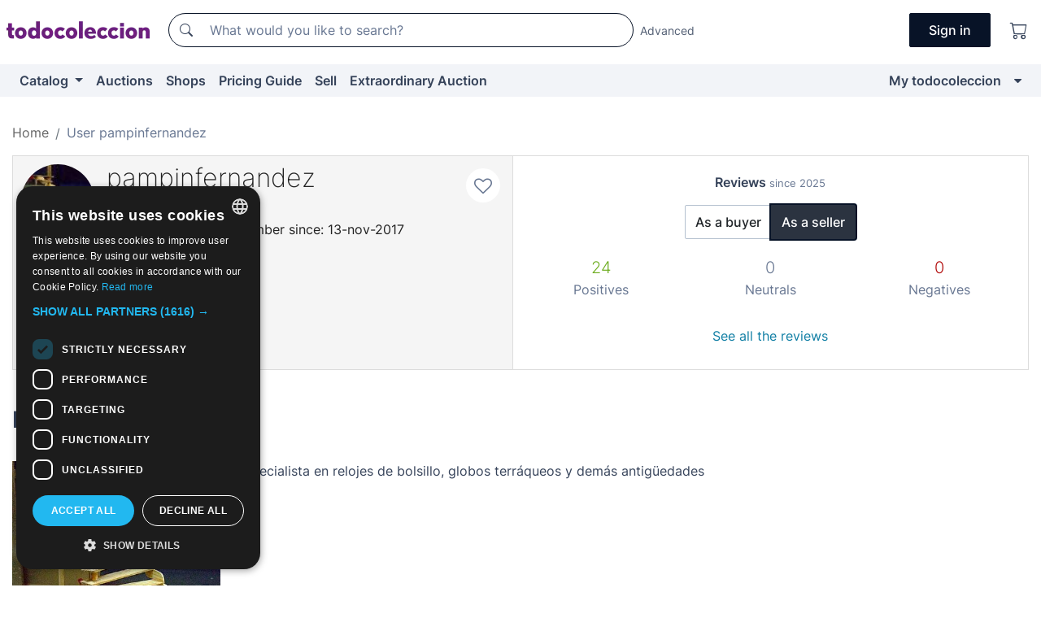

--- FILE ---
content_type: text/html;charset=UTF-8
request_url: https://en.todocoleccion.net/usuario/pampinfernandez
body_size: 12455
content:

<!DOCTYPE html>
<html lang="en">
<head><script>(function(w,i,g){w[g]=w[g]||[];if(typeof w[g].push=='function')w[g].push(i)})
(window,'GTM-N5BMJZR','google_tags_first_party');</script><script>(function(w,d,s,l){w[l]=w[l]||[];(function(){w[l].push(arguments);})('set', 'developer_id.dY2E1Nz', true);
		var f=d.getElementsByTagName(s)[0],
		j=d.createElement(s);j.async=true;j.src='/2vdj/';
		f.parentNode.insertBefore(j,f);
		})(window,document,'script','dataLayer');</script>
<script>
if (typeof MutationObserver === 'undefined') {
var scriptTag = document.createElement('script');
scriptTag.src = "/assets/javascripts/vendor/mutationobserver.min.js";
// document.head.appendChild(scriptTag);
document.getElementsByTagName('head')[0].appendChild(scriptTag);
}
</script>
<meta http-equiv="Content-Type" content="text/html; charset=utf-8" />
<meta http-equiv="X-UA-Compatible" content="IE=edge">
<meta name="viewport" content="width=device-width, initial-scale=1">
<link rel="dns-prefetch" href="//pictures2.todocoleccion.net" />
<link rel="preconnect" href="https://assets2.todocoleccion.online" />
<link rel="preconnect" href="https://cloud10.todocoleccion.online" />
<link rel="shortcut icon" href="https://assets2.todocoleccion.online/assets/images/favicons/favicon.ico" type="image/x-icon" />
<script>
var MANGOPAY_CLIENT_ID = "todocoleccion";
var MANGOPAY_ENVIRONMENT = "PRODUCTION";
</script>
<meta name="description" content="Página personal del vendedor pampinfernandez en todocoleccion. Envíos desde Coruña, España." />
<meta name="robots" content="noindex,follow" />
<meta name="apple-itunes-app" content="app-id=892347440">
<meta name="google-play-app" content="app-id=com.package.android">
<title>Personal page of pampinfernandez, Coruña, España - todocoleccion</title>
<link rel="stylesheet" type="text/css" href="https://assets2.todocoleccion.online/assets/stylesheets/font-inter.css?202511261137">
<link rel="stylesheet" type="text/css" href="https://assets2.todocoleccion.online/assets/stylesheets/tcbootstrap.css?202511261137" />
<link rel="stylesheet" type="text/css" href="https://assets2.todocoleccion.online/assets/stylesheets/application.css?202511261137" />
<link rel="stylesheet" type="text/css" href="https://assets2.todocoleccion.online/assets/stylesheets/zoconet-design-system.css?202511261137" />
<link rel="stylesheet" type="text/css" href="https://assets2.todocoleccion.online/assets/icons/font/bootstrap-icons.css?202511261137" />
<link rel="stylesheet" type="text/css" href="https://assets2.todocoleccion.online/assets/stylesheets/swiper.css?202511261137" />
<link rel="stylesheet" type="text/css" href="https://assets2.todocoleccion.online/assets/stylesheets/perfil.css?202511261137" />
<link rel="stylesheet" type="text/css" href="https://assets2.todocoleccion.online/assets/stylesheets/lote_list.css?202511261137" />
<link rel="canonical" href="https://en.todocoleccion.net/usuario/pampinfernandez" />
<script type="text/javascript" src="https://assets2.todocoleccion.online/assets/javascripts/vendor/modernizr.js?202601121244">
</script>
<script type="text/javascript" src="https://cdn.jsdelivr.net/npm/@mangopay/vault-sdk@1.2.1/dist/umd/client.min.js"></script>
<script type="text/javascript" src="https://assets2.todocoleccion.online/assets/javascripts/application.js?202601121244">
</script>
<script type="text/javascript" src="https://assets2.todocoleccion.online/assets/javascripts/swiper.js?202601121244">
</script>
<script type="text/javascript" src="https://assets2.todocoleccion.online/assets/javascripts/autocompletado/buscador.js?202601121244">
</script>
<link rel="apple-touch-icon" href="https://assets2.todocoleccion.online/assets/images/apple_touch_icons/apple-touch-icon-iphone-60x60.png">
<link rel="apple-touch-icon" sizes="60x60" href="https://assets2.todocoleccion.online/assets/images/apple_touch_icons/apple-touch-icon-ipad-76x76.png">
<link rel="apple-touch-icon" sizes="114x114" href="https://assets2.todocoleccion.online/assets/images/apple_touch_icons/apple-touch-icon-iphone-retina-120x120.png">
<link rel="apple-touch-icon" sizes="144x144" href="https://assets2.todocoleccion.online/assets/images/apple_touch_icons/apple-touch-icon-ipad-retina-152x152.png">
<meta name="apple-itunes-app" content="app-id=892347440">
<script>
var ASSETS_HOST = "https://assets2.todocoleccion.online";
var FINGERPRINT_IMAGES ="202512231041";
var FINGERPRINT_CSS ="202511261137";
</script>
<script>
dataLayer = [];
// Configuración cookieScript: Nos aseguramos que, al arrancar, por defecto estén denegadas las cookies,
// porque se nos queja Google de que ejecutamos cosas de recoplilación de datos antes de que el usuario pueda aceptar o denegar las cookies.
dataLayer.push(
'consent',
'default',
{
'ad_personalization': 'denied',
'ad_storage': 'denied',
'ad_user_data': 'denied',
'analytics_storage': 'denied',
'wait_for_update': 500
}
);
dataLayer.push({"loggedIn":false});
dataLayer.push({"esMovil":false});
dataLayer.push({"content_type":"usuario"});
</script>
<script>(function(w,d,s,l,i){w[l]=w[l]||[];w[l].push({'gtm.start':
new Date().getTime(),event:'gtm.js'});var f=d.getElementsByTagName(s)[0],
j=d.createElement(s),dl=l!='dataLayer'?'&l='+l:'';j.async=true;j.src=
'https://www.googletagmanager.com/gtm.js?id='+i+dl;f.parentNode.insertBefore(j,f);
})(window,document,'script','dataLayer','GTM-N5BMJZR');</script>
<meta name="google-translate-customization" content="666371e4fcbb35ea-7d61682752185561-g881534783573c20e-15" />
<!-- CBWIRE Styles -->
<style >[wire\:loading][wire\:loading], [wire\:loading\.delay][wire\:loading\.delay], [wire\:loading\.inline-block][wire\:loading\.inline-block], [wire\:loading\.inline][wire\:loading\.inline], [wire\:loading\.block][wire\:loading\.block], [wire\:loading\.flex][wire\:loading\.flex], [wire\:loading\.table][wire\:loading\.table], [wire\:loading\.grid][wire\:loading\.grid], [wire\:loading\.inline-flex][wire\:loading\.inline-flex] {display: none;}[wire\:loading\.delay\.none][wire\:loading\.delay\.none], [wire\:loading\.delay\.shortest][wire\:loading\.delay\.shortest], [wire\:loading\.delay\.shorter][wire\:loading\.delay\.shorter], [wire\:loading\.delay\.short][wire\:loading\.delay\.short], [wire\:loading\.delay\.default][wire\:loading\.delay\.default], [wire\:loading\.delay\.long][wire\:loading\.delay\.long], [wire\:loading\.delay\.longer][wire\:loading\.delay\.longer], [wire\:loading\.delay\.longest][wire\:loading\.delay\.longest] {display: none;}[wire\:offline][wire\:offline] {display: none;}[wire\:dirty]:not(textarea):not(input):not(select) {display: none;}:root {--livewire-progress-bar-color: #2299dd;}[x-cloak] {display: none !important;}</style>
</head>
<body class="at-desktop">
<div id="wrap" class="pagina">
<span id="inicio">
</span>
<div id="header" role="banner" class="hidden-print">
<div id="cabecera" role="banner" class="hidden-print">
<div id="cabecera-top-container">
<div id="cabecera-top">
<div class="container p-0 p-md-3">
<div class="d-flex justify-content-between align-items-center">
<div class="cabecera-col col-side-user-menu">
<button wire:snapshot="&#x7b;&quot;data&quot;&#x3a;&#x7b;&#x7d;,&quot;memo&quot;&#x3a;&#x7b;&quot;id&quot;&#x3a;&quot;37fe0c03aa61258772320a2db782a908&quot;,&quot;name&quot;&#x3a;&quot;cabecera&#x2f;SideUserMenuButton&quot;,&quot;path&quot;&#x3a;&quot;cabecera&#x2f;SideUserMenuButton&quot;,&quot;method&quot;&#x3a;&quot;GET&quot;,&quot;children&quot;&#x3a;&#x5b;&#x5d;,&quot;scripts&quot;&#x3a;&#x5b;&#x5d;,&quot;assets&quot;&#x3a;&#x5b;&#x5d;,&quot;isolate&quot;&#x3a;false,&quot;lazyLoaded&quot;&#x3a;false,&quot;lazyIsolated&quot;&#x3a;true,&quot;errors&quot;&#x3a;&#x5b;&#x5d;,&quot;locale&quot;&#x3a;&quot;en&quot;&#x7d;,&quot;checksum&quot;&#x3a;&quot;4E1821BD55FCEA1608C974CC56550D12B4B53805B6F9694E1B02D268726F8CCA&quot;&#x7d;" wire:effects="[]" wire:id="37fe0c03aa61258772320a2db782a908"
aria-controls="SideUserMenu"
aria-expanded="false"
data-toggle="modal"
data-target="#SideUserMenu"
title="Show/hide user menu"
type="button"
class="pl-5 btn-without-min-width btn btn-outline-primary"
style="border-width: 0px"
wire:click="$dispatch( 'update-side-user-menu-modal-body' )"
>
<span class="bi bi-list icon-header-menu fs-24"></span>
</button>
</div>
<div class="align-self-center d-none d-md-block logo-header">
<div id="cabecera-logo" class="mr-5 w-100">
<a
href="/"
title="todocoleccion - Purchase, sale and auction of Antiques, Art and Collectibles"
class="d-inline-block py-3 d-flex align-items-center"
>
<span class="sprite1 sprite1-logotipo_tc"></span>
<span class="sr-only">todocoleccion: purchase and sale of antiques and collectibles</span>
</a>
</div>
</div>
<div class="align-self-center order-3 ml-auto">
<div class="opciones_cab">
<ul id="cabecera-menu" class="d-flex flex-nowrap align-items-center list-inline user-isnt-loggedin">
<li id="btn-login" class="cabecera-menu-userlink list-inline-item d-none d-md-block mr-6">
<a
href="/acceder/?cod=ent&amp;encoded_back_url=true&amp;back_url=%2Fusuario%2Fshow%2Fpampinfernandez"
id="cabecera-menu-login-link"
title="Access to My todocoleccion"
class="btn btn-primary no-underline text-color menu-link d-inline-block act-as-link"
rel="nofollow"
>
<span>
Sign in
</span>
</a>
</li>
<li class="list-inline-item pl-4 pr-5 p-md-0 mr-md-3">
<a
href="/carrito_de_compra"
title="Shopping basket"
class="no-underline menu-link d-inline-block act-as-link"
rel="nofollow"
>
<i
class="bi bi-cart icon-cabecera-menu"
title="Shopping basket"
></i>
<span wire:snapshot="&#x7b;&quot;data&quot;&#x3a;&#x7b;&quot;count&quot;&#x3a;0&#x7d;,&quot;memo&quot;&#x3a;&#x7b;&quot;id&quot;&#x3a;&quot;de97640aee2f4086af028b46e4b5eac6&quot;,&quot;name&quot;&#x3a;&quot;shared&#x2f;BasketCount&quot;,&quot;path&quot;&#x3a;&quot;shared&#x2f;BasketCount&quot;,&quot;method&quot;&#x3a;&quot;GET&quot;,&quot;children&quot;&#x3a;&#x5b;&#x5d;,&quot;scripts&quot;&#x3a;&#x5b;&#x5d;,&quot;assets&quot;&#x3a;&#x5b;&#x5d;,&quot;isolate&quot;&#x3a;false,&quot;lazyLoaded&quot;&#x3a;false,&quot;lazyIsolated&quot;&#x3a;true,&quot;errors&quot;&#x3a;&#x5b;&#x5d;,&quot;locale&quot;&#x3a;&quot;en&quot;&#x7d;,&quot;checksum&quot;&#x3a;&quot;AD1FF9242000C5136299C591C8B179DA9EFA4DC385869F38A59D1384408349BB&quot;&#x7d;" wire:effects="&#x7b;&quot;listeners&quot;&#x3a;&#x5b;&quot;basket-count-updated&quot;&#x5d;&#x7d;" wire:id="de97640aee2f4086af028b46e4b5eac6">
</span>
</a>
</li>
</ul>
</div>
</div>
<div id="buscador-header" class="flex-grow-1 order-sm-0 order-2 py-5 p-md-3">
<div class="w-100 buscador_cab" role="search">
<form action="/buscador" method="get" name="Buscador">
<input type="hidden" name="from" value="top">
<label for="buscador-general" class="sr-only">
Buscar:
</label>
<div class="input-group buscador-general input-group-search-primary d-flex flex-row justify-content-between align-items-start flex-nowrap w-100">
<div class="input-group-prepend">
<button
class="btn"
data-testid="search-button"
type="submit"
title="Search"
>
<span class="bi bi-search"></span>
</button>
</div>
<input
type="search"
name="bu"
id="buscador-general"
value=""
class="form-control campo_buscar"
placeholder="What would you like to search?"
title="What would you like to search?"
/>
</div>
</form>
</div>
</div>
<div id="buscador-header-avanzado" class="flex-grow-1 d-none d-xl-block">
<a href="/buscador/turbo" id="buscador-avanzado-link" class="ml-0" rel="nofollow">
Advanced
</a>
</div>
</div>
</div>
</div>
</div>
<div
id="cabecera-barra"
role="navigation"
class="navbar navbar-light navbar-expand bg-gray navbar-zoconet-main "
>
<div class="container">
<ul class="nav navbar-nav w-100 justify-content-between justify-content-md-start">
<li
class="nav-item first-item dropdown"
>
<a wire:snapshot="&#x7b;&quot;data&quot;&#x3a;&#x7b;&quot;catalogo_path&quot;&#x3a;&quot;&#x2f;s&#x2f;catalogue&quot;&#x7d;,&quot;memo&quot;&#x3a;&#x7b;&quot;id&quot;&#x3a;&quot;dd51d4908c4ad23ee109920a0b4c10d4&quot;,&quot;name&quot;&#x3a;&quot;shared.cabecera.MenuCatalogoButton&quot;,&quot;path&quot;&#x3a;&quot;shared.cabecera.MenuCatalogoButton&quot;,&quot;method&quot;&#x3a;&quot;GET&quot;,&quot;children&quot;&#x3a;&#x5b;&#x5d;,&quot;scripts&quot;&#x3a;&#x5b;&#x5d;,&quot;assets&quot;&#x3a;&#x5b;&#x5d;,&quot;isolate&quot;&#x3a;false,&quot;lazyLoaded&quot;&#x3a;false,&quot;lazyIsolated&quot;&#x3a;true,&quot;errors&quot;&#x3a;&#x5b;&#x5d;,&quot;locale&quot;&#x3a;&quot;en&quot;&#x7d;,&quot;checksum&quot;&#x3a;&quot;85188BE4C0B6A350F87D54BB7903DD992592F36CC23936FAC2438085BF4B8AD9&quot;&#x7d;" wire:effects="[]" wire:id="dd51d4908c4ad23ee109920a0b4c10d4"
href="/s/catalogue"
title="Catalog"
class="link-to-catalogo dropdown-toggle pull-left nav-link"
data-toggle="dropdown"
role="button"
aria-haspopup="true"
aria-expanded="false"
wire:click="$dispatch( 'update-menu-catalogo-dropdown-menu' )"
>
Catalog
</a>
<div class="dropdown-menu dropdown-menu-catalogo z-index-max pt-6 pb-4">
<div wire:snapshot="&#x7b;&quot;data&quot;&#x3a;&#x7b;&quot;yet_loaded&quot;&#x3a;false,&quot;secciones&quot;&#x3a;&#x5b;&#x5d;&#x7d;,&quot;memo&quot;&#x3a;&#x7b;&quot;id&quot;&#x3a;&quot;7984e79b9c190119e6416186f12628fc&quot;,&quot;name&quot;&#x3a;&quot;shared.cabecera.MenuCatalogoDropdownMenu&quot;,&quot;path&quot;&#x3a;&quot;shared.cabecera.MenuCatalogoDropdownMenu&quot;,&quot;method&quot;&#x3a;&quot;GET&quot;,&quot;children&quot;&#x3a;&#x5b;&#x5d;,&quot;scripts&quot;&#x3a;&#x5b;&#x5d;,&quot;assets&quot;&#x3a;&#x5b;&#x5d;,&quot;isolate&quot;&#x3a;false,&quot;lazyLoaded&quot;&#x3a;false,&quot;lazyIsolated&quot;&#x3a;true,&quot;errors&quot;&#x3a;&#x5b;&#x5d;,&quot;locale&quot;&#x3a;&quot;en&quot;&#x7d;,&quot;checksum&quot;&#x3a;&quot;B07BAE9905BD489CD5053FA3801C61410C6EEC026B089F03DC8AA94B7AC52B6C&quot;&#x7d;" wire:effects="&#x7b;&quot;listeners&quot;&#x3a;&#x5b;&quot;update-menu-catalogo-dropdown-menu&quot;&#x5d;&#x7d;" wire:id="7984e79b9c190119e6416186f12628fc">
<div wire:loading>
<div class="p-4">
<i class="icon text-muted icon-spinner icon-spin"></i>
</div>
</div>
<div class="list-group">
<div class="grid-list-group-catalog">
</div>
<div>
<a
href="/s/catalogue"
class="btn btn-outline-primary btn-ghost font-weight-bold p-4"
title="All sections"
>
All sections
<i class="bi bi-arrow-right"></i>
</a>
</div>
</div>
</div>
</div>
</li>
<li
class="nav-item d-none d-md-block"
>
<a
href="/auctions"
title="Online Auctions"
class="nav-link"
>
Auctions
</a>
</li>
<li
class="nav-item d-none d-md-block"
>
<a
href="/tiendas"
title="Shops"
class="nav-link"
>
Shops
</a>
</li>
<li
class="nav-item d-none d-md-block"
>
<a
href="/pricing-guide"
title="Pricing Guide"
class="nav-link"
>
Pricing Guide
</a>
</li>
<li
class="nav-item second-item"
>
<a
href="/help/sell"
title="Sell on todocoleccion"
class="nav-link"
>
Sell
</a>
</li>
<li
class="nav-item d-none d-md-block"
>
<a
href="/s/catalogue?M=e&amp;O=mas"
title="Extraordinary Auction"
class="nav-link"
>
Extraordinary Auction
</a>
</li>
<li
class="nav-item last-item ml-sm-auto"
>
<a
href="/mitc"
title="My todocoleccion."
class="nav-link"
>
My todocoleccion
</a>
</li>
<li class="nav-item visible-md visible-lg mitc_mostrar">
<a
href="/mitc?mostrarbmtc"
title="Show My todocoleccion menu."
class="nav-link"
>
<span class="hidden">
Show My todocoleccion menu
</span><i class="icon icon-caret-down"></i>
</a>
</li>
</ul>
</div>
</div>
</div>
</div>
<div id="page-content">
<div id="page-content-fullwidth">
</div>
<div class="container">
<div id="react-breadcrumbs">
<div
class="d-none d-md-block justify-content-md-between mt-7"
style="height: 40px"
>
<div class="swiper">
<div class="swiper-container" data-initialSlide="1">
<ul
class="
breadcrumb
flex-nowrap
swiper-wrapper
m-0
"
>
<li
class="breadcrumb-item swiper-slide"
style="width: auto"
>
<a href="/" title="Home page" class="breadcrumb-link">
<span>
Home
</span>
</a>
</li>
<li
class="active breadcrumb-item swiper-slide"
style="width: auto"
>
<span class="breadcrumb-nolink">User pampinfernandez</span>
</li>
</ul>
</div>
</div>
</div>
</div>
<script type="application/ld+json">
{"itemListElement":[{"item":{"@id":"/","name":"Home"},"position":1,"@type":"ListItem"},{"item":{"@id":"","name":"User pampinfernandez"},"position":2,"@type":"ListItem"}],"@context":"https://schema.org","@type":"BreadcrumbList"}
</script>
<style>
.two-columns-with-same-height{
display:-webkit-flex;
display:-ms-flexbox;
display:flex;
-webkit-justify-content:space-between;
-ms-flex-pack:justify;
justify-content:space-between;
-webkit-flex-direction:row;
-ms-flex-direction:row;
flex-direction:row
}
@media (max-width:768px){
.two-columns-with-same-height{
-webkit-flex-direction:column;
-ms-flex-direction:column;
flex-direction:column
}
}
</style>
<div class="even-more-margin-bottom">
<div class="two-columns-with-same-height">
<div
class="cabecera-usuario padding relative without-margin-from-page-content overflow-hidden mb-4 mb-md-0"
data-testid="views-usuario-show_cabecera_usuario"
style="
position: relative;
min-height: 114px;
flex: 1 1 0%;
border-right-width: 0px;
margin-bottom: 0px;
border-radius: 0px;
"
>
<div class="media">
<div class="less-padding-right">
<a
class="usuario-icono-redondo"
href="/s/catalogo?identificadorvendedor=pampinfernandez"
style="
background-image: url(https://cloud10.todocoleccion.online/tc/avatares/2024/05/02/avatar_2148765064_tcimg_DA33B54F.jpg);
"
></a>
</div>
<div class="flex-nowrap overflow-hidden media-body">
<div class="padding-left text-to-left">
<h2 class="media-heading usuario-titulo-cabecera h1 mt-md-1">
<a
href="/s/catalogo?identificadorvendedor=pampinfernandez"
class="like-text"
>
pampinfernandez
</a>
</h2>
<div class="less-padding-bottom">
<span title="5 over 5">
<i class="bi text-sell-600 mx-2 bi-star-fill"></i><i class="bi text-sell-600 mx-2 bi-star-fill"></i><i class="bi text-sell-600 mx-2 bi-star-fill"></i><i class="bi text-sell-600 mx-2 bi-star-fill"></i><i class="bi text-sell-600 mx-2 bi-star-fill"></i>
</span>
<span class="text-gray-600" title="211 received reviews">
<small>(211)</small>
</span>
</div>
<div class="text-color usuario-texto-cabecera margin-bottom">
<span class="hidden-xs">
</span>
Coruña &nbsp; (España)&nbsp; | Member since: 13-nov-2017
<br />
<div class="margin-top">
</div>
</div>
<div>
<a href="/mitc/vendedores-favoritos/2148765064/guardar" class="link-circle" title="Add to favourites">
<span class="icon icon-heart-o empty-heart"></span>
</a>
</div>
</div>
</div>
</div>
</div>
<div wire:snapshot="&#x7b;&quot;data&quot;&#x3a;&#x7b;&quot;SHOW_RATINGS_AS_SELLER&quot;&#x3a;true,&quot;SELLER&quot;&#x3a;true,&quot;SLUG&quot;&#x3a;&quot;pampinfernandez&quot;,&quot;time&quot;&#x3a;&quot;January,&#x20;19&#x20;2026&#x20;19&#x3a;58&#x3a;03&#x20;&#x2b;0100&quot;,&quot;SHOP&quot;&#x3a;false,&quot;RATINGS_SUMMARY_LATEST&quot;&#x3a;&#x7b;&quot;user_is_seller&quot;&#x3a;true,&quot;as_buyer&quot;&#x3a;&#x7b;&quot;neutrals_latests&quot;&#x3a;0,&quot;negatives_latests&quot;&#x3a;0,&quot;positives_latests&quot;&#x3a;1&#x7d;,&quot;as_seller&quot;&#x3a;&#x7b;&quot;neutrals_latests&quot;&#x3a;0,&quot;negatives_latests&quot;&#x3a;0,&quot;positives_latests&quot;&#x3a;24&#x7d;&#x7d;&#x7d;,&quot;memo&quot;&#x3a;&#x7b;&quot;id&quot;&#x3a;&quot;49f50f5da695b4998d6675bf2a19ecde&quot;,&quot;name&quot;&#x3a;&quot;usuario.show.RatingsSummaryLatests&quot;,&quot;path&quot;&#x3a;&quot;usuario.show.RatingsSummaryLatests&quot;,&quot;method&quot;&#x3a;&quot;GET&quot;,&quot;children&quot;&#x3a;&#x5b;&#x5d;,&quot;scripts&quot;&#x3a;&#x5b;&#x5d;,&quot;assets&quot;&#x3a;&#x5b;&#x5d;,&quot;isolate&quot;&#x3a;false,&quot;lazyLoaded&quot;&#x3a;false,&quot;lazyIsolated&quot;&#x3a;true,&quot;errors&quot;&#x3a;&#x5b;&#x5d;,&quot;locale&quot;&#x3a;&quot;en&quot;&#x7d;,&quot;checksum&quot;&#x3a;&quot;2E7C70DD6B20E36749D1EAB6F1C8D5BFB0B98C70911107C2479DF8E92C44DB10&quot;&#x7d;" wire:effects="[]" wire:id="49f50f5da695b4998d6675bf2a19ecde"
class="text-to-center"
data-testid="wires-usuario-show-ratingssummarylatests"
style="
flex: 1 1 0%;
border: 1px solid rgb(221, 221, 221);
border-radius: 0px;
padding: 20px;
"
>
<p>
<strong>Reviews <small class="text-muted">since 2025</small></strong>
</p>
<div>
<div role="group" class="more-margin-bottom btn-group">
<button type="button" wire:click="showRatingsAsBuyer" class="btn btn-default">
As a buyer
</button>
<button type="button" wire:click="showRatingsAsSeller" class="btn btn-default active">
As a seller
</button>
</div>
<div>
<div class="row">
<div class="col-4">
<strong class="text-success lead">
24</strong>
</div>
<div class="col-4">
<strong class="text-muted lead">
0</strong>
</div>
<div class="col-4">
<strong class="text-danger lead">
0</strong>
</div>
</div>
<div class="row">
<div class="col-4">
<span class="text-muted">Positives</span>
</div>
<div class="col-4">
<span class="text-muted">Neutrals</span>
</div>
<div class="col-4">
<span class="text-muted">Negatives</span>
</div>
</div>
</div>
<br />
<a class="btn btn-link" href="/usuario/valoraciones/pampinfernandez/vendedor" wire:navigate>See all the reviews</a>
</div>
</div>
</div>
</div>
<div wire:snapshot="&#x7b;&quot;data&quot;&#x3a;&#x7b;&quot;i_am_the_user_of_the_page&quot;&#x3a;false,&quot;previous_about_image&quot;&#x3a;&quot;https&#x3a;&#x2f;&#x2f;cloud10.todocoleccion.online&#x2f;tc&#x2f;2022&#x2f;10&#x2f;13&#x2f;sobremi_03A6C329-7E44-4DB6-861F2450787BDE8C.jpg&quot;,&quot;previous_about&quot;&#x3a;&quot;Especialista&#x20;en&#x20;relojes&#x20;de&#x20;bolsillo,&#x20;globos&#x20;terr&aacute;queos&#x20;y&#x20;dem&aacute;s&#x20;antig&uuml;edades&quot;,&quot;myFile&quot;&#x3a;&quot;&quot;,&quot;i_am_editing_the_page&quot;&#x3a;false,&quot;error_msg&quot;&#x3a;&quot;&quot;,&quot;user_slug&quot;&#x3a;&quot;pampinfernandez&quot;,&quot;previous_about_image_text&quot;&#x3a;&quot;escalera&#x20;artesana&quot;,&quot;about_image&quot;&#x3a;&quot;https&#x3a;&#x2f;&#x2f;cloud10.todocoleccion.online&#x2f;tc&#x2f;2022&#x2f;10&#x2f;13&#x2f;sobremi_03A6C329-7E44-4DB6-861F2450787BDE8C.jpg&quot;,&quot;about&quot;&#x3a;&quot;Especialista&#x20;en&#x20;relojes&#x20;de&#x20;bolsillo,&#x20;globos&#x20;terr&aacute;queos&#x20;y&#x20;dem&aacute;s&#x20;antig&uuml;edades&quot;,&quot;about_image_text&quot;&#x3a;&quot;escalera&#x20;artesana&quot;&#x7d;,&quot;memo&quot;&#x3a;&#x7b;&quot;id&quot;&#x3a;&quot;2e18a7a57bb9727fd8254eab0b2ff111&quot;,&quot;name&quot;&#x3a;&quot;usuario.show.Presentation&quot;,&quot;path&quot;&#x3a;&quot;usuario.show.Presentation&quot;,&quot;method&quot;&#x3a;&quot;GET&quot;,&quot;children&quot;&#x3a;&#x5b;&#x5d;,&quot;scripts&quot;&#x3a;&#x5b;&#x5d;,&quot;assets&quot;&#x3a;&#x5b;&#x5d;,&quot;isolate&quot;&#x3a;false,&quot;lazyLoaded&quot;&#x3a;false,&quot;lazyIsolated&quot;&#x3a;true,&quot;errors&quot;&#x3a;&#x5b;&#x5d;,&quot;locale&quot;&#x3a;&quot;en&quot;&#x7d;,&quot;checksum&quot;&#x3a;&quot;38AD3A61213DACEA557ADE23C61FEDECCC9B9631C22A5957F62981553736C829&quot;&#x7d;" wire:effects="[]" wire:id="2e18a7a57bb9727fd8254eab0b2ff111">
<h2 class="page-header">
Presentation
</h2>
<div class="float-md-left">
<img src="https&#x3a;&#x2f;&#x2f;cloud10.todocoleccion.online&#x2f;tc&#x2f;2022&#x2f;10&#x2f;13&#x2f;sobremi_03A6C329-7E44-4DB6-861F2450787BDE8C.jpg" title="escalera&#x20;artesana" class="more-margin-right-sm image-small-size in-the-middle img-fluid">
</div>
<div id="presentation-info-about" class="more-margin-top-xs">
Especialista en relojes de bolsillo, globos terr&aacute;queos y dem&aacute;s antig&uuml;edades
</div>
<div class="c">&nbsp;</div>
</div>
<div class="even-more-margin-bottom">
<h2 class="page-header">
Lots on sale in antiques, art, books and collectibles
<small
>(<a href="/s/catalogo?identificadorvendedor=pampinfernandez">236</a>)</small
>
</h2>
<div class="card-lotes-in-gallery card-lotes-in-gallery-col-up-lg-4">
<div class="card-lote card-lote-as-gallery" data-testid="626226309">
<div class="position-relative">
<div class="mb-3 mb-sm-4 position-relative">
<div class="at-corner-top-right over-stretched-link">
<div class="follow-lote-button lotes-enlaces-rapidos mr-0 mr-md-1">
<button
class="d-flex justify-content-center align-items-center text-brand bg-white border-0 rounded-circle lotes_enlaces_rapidos-button btn-circle clickeable isnt-active js-followup ga-track-click-in-poner-en-seguimiento"
id="corazon-626226309"
onClick=""
data-ajax="/api/seguimientos/create?id=626226309"
data-require-login="true"
data-id_lote="626226309" data-nuevo-usuario-accion-tipo="0"
data-nuevo-usuario-accion-valor="626226309" rel="nofollow" title="Follow"
type="button"
>
<i class="bi lotes_enlaces_rapidos-icon js-icon-seguimiento inline-block bi-heart"></i>
</button>
</div>
</div>
<picture>
<source media="(max-width: 767px)" srcset="https://cloud10.todocoleccion.online/relojes-antiguos-bolsillo/tc/2025/12/24/16/626226309.webp?size=165x165&crop=true" type="image/webp">
<source media="(max-width: 767px)" srcset="https://cloud10.todocoleccion.online/relojes-antiguos-bolsillo/tc/2025/12/24/16/626226309.jpg?size=165x165&crop=true">
<source media="(min-width: 768px)" srcset="https://cloud10.todocoleccion.online/relojes-antiguos-bolsillo/tc/2025/12/24/16/626226309.webp?size=292x292&crop=true" type="image/webp">
<source media="(min-width: 768px)" srcset="https://cloud10.todocoleccion.online/relojes-antiguos-bolsillo/tc/2025/12/24/16/626226309.jpg?size=292x292&crop=true">
<img src="https://cloud10.todocoleccion.online/relojes-antiguos-bolsillo/tc/2025/12/24/16/626226309.jpg?size=292x292&crop=true" title="Reloj&#x20;de&#x20;bolsillo&#x20;JUNGHANS&#x20;calibre&#x20;388" alt="Pocket&#x20;watches&#x3a;&#x20;Reloj&#x20;de&#x20;bolsillo&#x20;JUNGHANS&#x20;calibre&#x20;388" width="292" height="292" class="img-fluid card-lote-main-image rounded-sm" />
</picture>
<span class="badge card-badge-lote badge-sell"><i class="bi bi-clock-history"></i> <span wire:snapshot="&#x7b;&quot;data&quot;&#x3a;&#x7b;&quot;auction_datetime_end&quot;&#x3a;&quot;January,&#x20;24&#x20;2026&#x20;19&#x3a;40&#x3a;00&#x20;&#x2b;0100&quot;&#x7d;,&quot;memo&quot;&#x3a;&#x7b;&quot;id&quot;&#x3a;&quot;2d16cfb17f3aa26f882926dc19dbeaa9&quot;,&quot;name&quot;&#x3a;&quot;shared&#x2f;AuctionTimeRemaining&quot;,&quot;path&quot;&#x3a;&quot;shared&#x2f;AuctionTimeRemaining&quot;,&quot;method&quot;&#x3a;&quot;GET&quot;,&quot;children&quot;&#x3a;&#x5b;&#x5d;,&quot;scripts&quot;&#x3a;&#x5b;&#x5d;,&quot;assets&quot;&#x3a;&#x5b;&#x5d;,&quot;isolate&quot;&#x3a;false,&quot;lazyLoaded&quot;&#x3a;false,&quot;lazyIsolated&quot;&#x3a;true,&quot;errors&quot;&#x3a;&#x5b;&#x5d;,&quot;locale&quot;&#x3a;&quot;en&quot;&#x7d;,&quot;checksum&quot;&#x3a;&quot;E81870E437FBBE2C280B9095AD49552DD7A77963B16893C99BE4EF343FA5ACA8&quot;&#x7d;" wire:effects="[]" wire:id="2d16cfb17f3aa26f882926dc19dbeaa9" wire:poll.3600s.visible>
4d&nbsp;23h
</span></span>
</div>
<div>
<h3 class="mb-2">
<a
id="lot-title-626226309"
href="/antique-pocket-watches/reloj-bolsillo-junghans-calibre-388~x626226309"
class="line-clamp fs-16 no-underline text-gray-800 font-weight-normal stretched-link"
title="Reloj&#x20;de&#x20;bolsillo&#x20;JUNGHANS&#x20;calibre&#x20;388"
data-id-lote="626226309"
>
Reloj de bolsillo JUNGHANS calibre 388
</a>
</h3>
</div>
</div>
<div>
<div class="mb-3">
<span class="fs-14 text-gray-500 line-clamp-1">Antique pocket watches</span>
</div>
<div class="d-flex align-items-center flex-wrap">
<span class="card-price fs-18 fs-lg-20 font-weight-bold text-gray-900 mr-2">
122,40 €
</span>
</div>
<div class="text-gray-600 fs-14 font-weight-normal">
0 bids
</div>
</div>
</div>
<div class="card-lote card-lote-as-gallery" data-testid="567134247">
<div class="position-relative">
<div class="mb-3 mb-sm-4 position-relative">
<div class="at-corner-top-right over-stretched-link">
<div class="follow-lote-button lotes-enlaces-rapidos mr-0 mr-md-1">
<button
class="d-flex justify-content-center align-items-center text-brand bg-white border-0 rounded-circle lotes_enlaces_rapidos-button btn-circle clickeable isnt-active js-followup ga-track-click-in-poner-en-seguimiento"
id="corazon-567134247"
onClick=""
data-ajax="/api/seguimientos/create?id=567134247"
data-require-login="true"
data-id_lote="567134247" data-nuevo-usuario-accion-tipo="0"
data-nuevo-usuario-accion-valor="567134247" rel="nofollow" title="Follow"
type="button"
>
<i class="bi lotes_enlaces_rapidos-icon js-icon-seguimiento inline-block bi-heart"></i>
</button>
</div>
</div>
<picture>
<source media="(max-width: 767px)" srcset="https://cloud10.todocoleccion.online/relojes-antiguos-bolsillo/tc/2025/05/27/12/567134247.webp?size=165x165&crop=true" type="image/webp">
<source media="(max-width: 767px)" srcset="https://cloud10.todocoleccion.online/relojes-antiguos-bolsillo/tc/2025/05/27/12/567134247.jpg?size=165x165&crop=true">
<source media="(min-width: 768px)" srcset="https://cloud10.todocoleccion.online/relojes-antiguos-bolsillo/tc/2025/05/27/12/567134247.webp?size=292x292&crop=true" type="image/webp">
<source media="(min-width: 768px)" srcset="https://cloud10.todocoleccion.online/relojes-antiguos-bolsillo/tc/2025/05/27/12/567134247.jpg?size=292x292&crop=true">
<img src="https://cloud10.todocoleccion.online/relojes-antiguos-bolsillo/tc/2025/05/27/12/567134247.jpg?size=292x292&crop=true" title="Reloj&#x20;de&#x20;bolsillo&#x20;WALTHAM&#x20;U.S.A.&#x20;Grado&#x20;85&#x20;de&#x20;1907" alt="Pocket&#x20;watches&#x3a;&#x20;Reloj&#x20;de&#x20;bolsillo&#x20;WALTHAM&#x20;U.S.A.&#x20;Grado&#x20;85&#x20;de&#x20;1907" width="292" height="292" class="img-fluid card-lote-main-image rounded-sm" />
</picture>
<span class="badge card-badge-lote badge-sell"><i class="bi bi-clock-history"></i> <span wire:snapshot="&#x7b;&quot;data&quot;&#x3a;&#x7b;&quot;auction_datetime_end&quot;&#x3a;&quot;January,&#x20;24&#x20;2026&#x20;19&#x3a;40&#x3a;00&#x20;&#x2b;0100&quot;&#x7d;,&quot;memo&quot;&#x3a;&#x7b;&quot;id&quot;&#x3a;&quot;26ed4612e5519fc1a0df8f3da1c718e4&quot;,&quot;name&quot;&#x3a;&quot;shared&#x2f;AuctionTimeRemaining&quot;,&quot;path&quot;&#x3a;&quot;shared&#x2f;AuctionTimeRemaining&quot;,&quot;method&quot;&#x3a;&quot;GET&quot;,&quot;children&quot;&#x3a;&#x5b;&#x5d;,&quot;scripts&quot;&#x3a;&#x5b;&#x5d;,&quot;assets&quot;&#x3a;&#x5b;&#x5d;,&quot;isolate&quot;&#x3a;false,&quot;lazyLoaded&quot;&#x3a;false,&quot;lazyIsolated&quot;&#x3a;true,&quot;errors&quot;&#x3a;&#x5b;&#x5d;,&quot;locale&quot;&#x3a;&quot;en&quot;&#x7d;,&quot;checksum&quot;&#x3a;&quot;216B6B79F6EE54E81B03260A6684D0C96AF38CDFB6DB8907E28E217985F0ECDE&quot;&#x7d;" wire:effects="[]" wire:id="26ed4612e5519fc1a0df8f3da1c718e4" wire:poll.3600s.visible>
4d&nbsp;23h
</span></span>
</div>
<div>
<h3 class="mb-2">
<a
id="lot-title-567134247"
href="/antique-pocket-watches/reloj-bolsillo-waltham-u-s-grado-85-1907~x567134247"
class="line-clamp fs-16 no-underline text-gray-800 font-weight-normal stretched-link"
title="Reloj&#x20;de&#x20;bolsillo&#x20;WALTHAM&#x20;U.S.A.&#x20;Grado&#x20;85&#x20;de&#x20;1907"
data-id-lote="567134247"
>
Reloj de bolsillo WALTHAM U.S.A. Grado 85 de 1907
</a>
</h3>
</div>
</div>
<div>
<div class="mb-3">
<span class="fs-14 text-gray-500 line-clamp-1">Antique pocket watches</span>
</div>
<div class="d-flex align-items-center flex-wrap">
<span class="card-price fs-18 fs-lg-20 font-weight-bold text-gray-900 mr-2">
182,75 €
</span>
</div>
<div class="text-gray-600 fs-14 font-weight-normal">
0 bids
</div>
</div>
</div>
<div class="card-lote card-lote-as-gallery" data-testid="543960252">
<div class="position-relative">
<div class="mb-3 mb-sm-4 position-relative">
<div class="at-corner-top-right over-stretched-link">
<div class="follow-lote-button lotes-enlaces-rapidos mr-0 mr-md-1">
<button
class="d-flex justify-content-center align-items-center text-brand bg-white border-0 rounded-circle lotes_enlaces_rapidos-button btn-circle clickeable isnt-active js-followup ga-track-click-in-poner-en-seguimiento"
id="corazon-543960252"
onClick=""
data-ajax="/api/seguimientos/create?id=543960252"
data-require-login="true"
data-id_lote="543960252" data-nuevo-usuario-accion-tipo="0"
data-nuevo-usuario-accion-valor="543960252" rel="nofollow" title="Follow"
type="button"
>
<i class="bi lotes_enlaces_rapidos-icon js-icon-seguimiento inline-block bi-heart"></i>
</button>
</div>
</div>
<picture>
<source media="(max-width: 767px)" srcset="https://cloud10.todocoleccion.online/relojes-antiguos-bolsillo/tc/2025/04/24/19/543960252_692118992_tcimg_DF0F406F.webp?size=165x165&crop=true" type="image/webp">
<source media="(max-width: 767px)" srcset="https://cloud10.todocoleccion.online/relojes-antiguos-bolsillo/tc/2025/04/24/19/543960252_692118992_tcimg_DF0F406F.jpg?size=165x165&crop=true">
<source media="(min-width: 768px)" srcset="https://cloud10.todocoleccion.online/relojes-antiguos-bolsillo/tc/2025/04/24/19/543960252_692118992_tcimg_DF0F406F.webp?size=292x292&crop=true" type="image/webp">
<source media="(min-width: 768px)" srcset="https://cloud10.todocoleccion.online/relojes-antiguos-bolsillo/tc/2025/04/24/19/543960252_692118992_tcimg_DF0F406F.jpg?size=292x292&crop=true">
<img src="https://cloud10.todocoleccion.online/relojes-antiguos-bolsillo/tc/2025/04/24/19/543960252_692118992_tcimg_DF0F406F.jpg?size=292x292&crop=true" title="Leontina&#x20;para&#x20;reloj&#x20;de&#x20;bolsillo" alt="Pocket&#x20;watches&#x3a;&#x20;Leontina&#x20;para&#x20;reloj&#x20;de&#x20;bolsillo" width="292" height="292" class="img-fluid card-lote-main-image rounded-sm" />
</picture>
<span class="badge card-badge-lote badge-sell"><i class="bi bi-clock-history"></i> <span wire:snapshot="&#x7b;&quot;data&quot;&#x3a;&#x7b;&quot;auction_datetime_end&quot;&#x3a;&quot;January,&#x20;24&#x20;2026&#x20;19&#x3a;40&#x3a;00&#x20;&#x2b;0100&quot;&#x7d;,&quot;memo&quot;&#x3a;&#x7b;&quot;id&quot;&#x3a;&quot;4fd28104f00013561b3adf0debbc258e&quot;,&quot;name&quot;&#x3a;&quot;shared&#x2f;AuctionTimeRemaining&quot;,&quot;path&quot;&#x3a;&quot;shared&#x2f;AuctionTimeRemaining&quot;,&quot;method&quot;&#x3a;&quot;GET&quot;,&quot;children&quot;&#x3a;&#x5b;&#x5d;,&quot;scripts&quot;&#x3a;&#x5b;&#x5d;,&quot;assets&quot;&#x3a;&#x5b;&#x5d;,&quot;isolate&quot;&#x3a;false,&quot;lazyLoaded&quot;&#x3a;false,&quot;lazyIsolated&quot;&#x3a;true,&quot;errors&quot;&#x3a;&#x5b;&#x5d;,&quot;locale&quot;&#x3a;&quot;en&quot;&#x7d;,&quot;checksum&quot;&#x3a;&quot;77482560C6BE5DADE85E0BF96149A422DC47001BA2143070C949F1B18E287F9A&quot;&#x7d;" wire:effects="[]" wire:id="4fd28104f00013561b3adf0debbc258e" wire:poll.3600s.visible>
4d&nbsp;23h
</span></span>
</div>
<div>
<h3 class="mb-2">
<a
id="lot-title-543960252"
href="/antique-pocket-watches/leontina-para-reloj-bolsillo~x543960252"
class="line-clamp fs-16 no-underline text-gray-800 font-weight-normal stretched-link"
title="Leontina&#x20;para&#x20;reloj&#x20;de&#x20;bolsillo"
data-id-lote="543960252"
>
Leontina para reloj de bolsillo
</a>
</h3>
</div>
</div>
<div>
<div class="mb-3">
<span class="fs-14 text-gray-500 line-clamp-1">Antique pocket watches</span>
</div>
<div class="d-flex align-items-center flex-wrap">
<span class="card-price fs-18 fs-lg-20 font-weight-bold text-gray-900 mr-2">
25,50 €
</span>
</div>
<div class="text-gray-600 fs-14 font-weight-normal">
0 bids
</div>
</div>
</div>
<div class="card-lote card-lote-as-gallery" data-testid="543947332">
<div class="position-relative">
<div class="mb-3 mb-sm-4 position-relative">
<div class="at-corner-top-right over-stretched-link">
<div class="follow-lote-button lotes-enlaces-rapidos mr-0 mr-md-1">
<button
class="d-flex justify-content-center align-items-center text-brand bg-white border-0 rounded-circle lotes_enlaces_rapidos-button btn-circle clickeable isnt-active js-followup ga-track-click-in-poner-en-seguimiento"
id="corazon-543947332"
onClick=""
data-ajax="/api/seguimientos/create?id=543947332"
data-require-login="true"
data-id_lote="543947332" data-nuevo-usuario-accion-tipo="0"
data-nuevo-usuario-accion-valor="543947332" rel="nofollow" title="Follow"
type="button"
>
<i class="bi lotes_enlaces_rapidos-icon js-icon-seguimiento inline-block bi-heart"></i>
</button>
</div>
</div>
<picture>
<source media="(max-width: 767px)" srcset="https://cloud10.todocoleccion.online/relojes-antiguos-bolsillo/tc/2025/03/21/18/543947332.webp?size=165x165&crop=true" type="image/webp">
<source media="(max-width: 767px)" srcset="https://cloud10.todocoleccion.online/relojes-antiguos-bolsillo/tc/2025/03/21/18/543947332.jpg?size=165x165&crop=true">
<source media="(min-width: 768px)" srcset="https://cloud10.todocoleccion.online/relojes-antiguos-bolsillo/tc/2025/03/21/18/543947332.webp?size=292x292&crop=true" type="image/webp">
<source media="(min-width: 768px)" srcset="https://cloud10.todocoleccion.online/relojes-antiguos-bolsillo/tc/2025/03/21/18/543947332.jpg?size=292x292&crop=true">
<img src="https://cloud10.todocoleccion.online/relojes-antiguos-bolsillo/tc/2025/03/21/18/543947332.jpg?size=292x292&crop=true" title="Leontina&#x20;para&#x20;reloj&#x20;de&#x20;bolsillo" alt="Pocket&#x20;watches&#x3a;&#x20;Leontina&#x20;para&#x20;reloj&#x20;de&#x20;bolsillo" width="292" height="292" class="img-fluid card-lote-main-image rounded-sm" />
</picture>
<span class="badge card-badge-lote badge-sell"><i class="bi bi-clock-history"></i> <span wire:snapshot="&#x7b;&quot;data&quot;&#x3a;&#x7b;&quot;auction_datetime_end&quot;&#x3a;&quot;January,&#x20;24&#x20;2026&#x20;19&#x3a;40&#x3a;00&#x20;&#x2b;0100&quot;&#x7d;,&quot;memo&quot;&#x3a;&#x7b;&quot;id&quot;&#x3a;&quot;38e3e26d4e60944aa586d72bd3427ac5&quot;,&quot;name&quot;&#x3a;&quot;shared&#x2f;AuctionTimeRemaining&quot;,&quot;path&quot;&#x3a;&quot;shared&#x2f;AuctionTimeRemaining&quot;,&quot;method&quot;&#x3a;&quot;GET&quot;,&quot;children&quot;&#x3a;&#x5b;&#x5d;,&quot;scripts&quot;&#x3a;&#x5b;&#x5d;,&quot;assets&quot;&#x3a;&#x5b;&#x5d;,&quot;isolate&quot;&#x3a;false,&quot;lazyLoaded&quot;&#x3a;false,&quot;lazyIsolated&quot;&#x3a;true,&quot;errors&quot;&#x3a;&#x5b;&#x5d;,&quot;locale&quot;&#x3a;&quot;en&quot;&#x7d;,&quot;checksum&quot;&#x3a;&quot;DDE8788BF515610B578312579502C8FB788CF82D94A1DC4A6C2DD875C66BFF59&quot;&#x7d;" wire:effects="[]" wire:id="38e3e26d4e60944aa586d72bd3427ac5" wire:poll.3600s.visible>
4d&nbsp;23h
</span></span>
</div>
<div>
<h3 class="mb-2">
<a
id="lot-title-543947332"
href="/antique-pocket-watches/leontina-para-reloj-bolsillo~x543947332"
class="line-clamp fs-16 no-underline text-gray-800 font-weight-normal stretched-link"
title="Leontina&#x20;para&#x20;reloj&#x20;de&#x20;bolsillo"
data-id-lote="543947332"
>
Leontina para reloj de bolsillo
</a>
</h3>
</div>
</div>
<div>
<div class="mb-3">
<span class="fs-14 text-gray-500 line-clamp-1">Antique pocket watches</span>
</div>
<div class="d-flex align-items-center flex-wrap">
<span class="card-price fs-18 fs-lg-20 font-weight-bold text-gray-900 mr-2">
19,55 €
</span>
</div>
<div class="text-gray-600 fs-14 font-weight-normal">
0 bids
</div>
</div>
</div>
</div>
<div class="text-to-center">
<div class="more-margin-top even-more-margin-bottom">
<a href="/s/catalogo?identificadorvendedor=pampinfernandez" class="btn btn-outline-primary" style="width: 130px; font-weight: bold;">See all</a>
</div>
</div>
</div>
<div class="even-more-margin-bottom">
<h2 class="page-header">
Lots on sale in handicraft, second-hand and new
<small
>(<a href="/s/artesania-segunda-mano-nuevo?identificadorvendedor=pampinfernandez">1</a>)</small
>
</h2>
<div class="card-lotes-in-gallery card-lotes-in-gallery-col-up-lg-4">
<div class="card-lote card-lote-as-gallery" data-testid="333385438">
<div class="position-relative">
<div class="mb-3 mb-sm-4 position-relative">
<div class="at-corner-top-right over-stretched-link">
<div class="follow-lote-button lotes-enlaces-rapidos mr-0 mr-md-1">
<button
class="d-flex justify-content-center align-items-center text-brand bg-white border-0 rounded-circle lotes_enlaces_rapidos-button btn-circle clickeable isnt-active js-followup ga-track-click-in-poner-en-seguimiento"
id="corazon-333385438"
onClick=""
data-ajax="/api/seguimientos/create?id=333385438"
data-require-login="true"
data-id_lote="333385438" data-nuevo-usuario-accion-tipo="0"
data-nuevo-usuario-accion-valor="333385438" rel="nofollow" title="Follow"
type="button"
>
<i class="bi lotes_enlaces_rapidos-icon js-icon-seguimiento inline-block bi-heart"></i>
</button>
</div>
</div>
<picture>
<source media="(max-width: 767px)" srcset="https://cloud10.todocoleccion.online/artesania-decoracion/tc/2019/09/04/10/175567323.webp?size=165x165&crop=true" type="image/webp">
<source media="(max-width: 767px)" srcset="https://cloud10.todocoleccion.online/artesania-decoracion/tc/2019/09/04/10/175567323.jpg?size=165x165&crop=true">
<source media="(min-width: 768px)" srcset="https://cloud10.todocoleccion.online/artesania-decoracion/tc/2019/09/04/10/175567323.webp?size=292x292&crop=true" type="image/webp">
<source media="(min-width: 768px)" srcset="https://cloud10.todocoleccion.online/artesania-decoracion/tc/2019/09/04/10/175567323.jpg?size=292x292&crop=true">
<img src="https://cloud10.todocoleccion.online/artesania-decoracion/tc/2019/09/04/10/175567323.jpg?size=292x292&crop=true" title="Lote&#x20;de&#x20;3&#x20;platos&#x20;ceramica&#x20;de&#x20;Talavera" alt="Handicraft&#x3a;&#x20;Lote&#x20;de&#x20;3&#x20;platos&#x20;ceramica&#x20;de&#x20;Talavera" width="292" height="292" class="img-fluid card-lote-main-image rounded-sm" />
</picture>
<span class="badge card-badge-lote badge-sell"><i class="bi bi-clock-history"></i> <span wire:snapshot="&#x7b;&quot;data&quot;&#x3a;&#x7b;&quot;auction_datetime_end&quot;&#x3a;&quot;January,&#x20;21&#x20;2026&#x20;19&#x3a;34&#x3a;00&#x20;&#x2b;0100&quot;&#x7d;,&quot;memo&quot;&#x3a;&#x7b;&quot;id&quot;&#x3a;&quot;81c20de8429490e54a0a1da48d9472f6&quot;,&quot;name&quot;&#x3a;&quot;shared&#x2f;AuctionTimeRemaining&quot;,&quot;path&quot;&#x3a;&quot;shared&#x2f;AuctionTimeRemaining&quot;,&quot;method&quot;&#x3a;&quot;GET&quot;,&quot;children&quot;&#x3a;&#x5b;&#x5d;,&quot;scripts&quot;&#x3a;&#x5b;&#x5d;,&quot;assets&quot;&#x3a;&#x5b;&#x5d;,&quot;isolate&quot;&#x3a;false,&quot;lazyLoaded&quot;&#x3a;false,&quot;lazyIsolated&quot;&#x3a;true,&quot;errors&quot;&#x3a;&#x5b;&#x5d;,&quot;locale&quot;&#x3a;&quot;en&quot;&#x7d;,&quot;checksum&quot;&#x3a;&quot;8BDFD189B969C2F77B6C0BE12C3144E34973B26B7A27DD8B42B24C55D5844F28&quot;&#x7d;" wire:effects="[]" wire:id="81c20de8429490e54a0a1da48d9472f6" wire:poll.3600s.visible>
1d&nbsp;23h
</span></span>
</div>
<div>
<h3 class="mb-2">
<a
id="lot-title-333385438"
href="/handicraft-decoration/lote-3-platos-ceramica-talavera~x333385438"
class="line-clamp fs-16 no-underline text-gray-800 font-weight-normal stretched-link"
title="Lote&#x20;de&#x20;3&#x20;platos&#x20;ceramica&#x20;de&#x20;Talavera"
data-id-lote="333385438"
>
Lote de 3 platos ceramica de Talavera
</a>
</h3>
</div>
</div>
<div>
<div class="mb-3">
<span class="fs-14 text-gray-500 line-clamp-1">Handmade articles for home and decoration</span>
</div>
<div class="d-flex align-items-center flex-wrap">
<span class="card-price fs-18 fs-lg-20 font-weight-bold text-gray-900 mr-2">
32,00 €
</span>
</div>
<div class="text-gray-600 fs-14 font-weight-normal">
0 bids
</div>
</div>
</div>
</div>
</div>
<div wire:snapshot="&#x7b;&quot;data&quot;&#x3a;&#x7b;&quot;i_am_the_user_of_the_page&quot;&#x3a;false,&quot;favourite_sellers&quot;&#x3a;&#x5b;&#x7b;&quot;productsLink&quot;&#x3a;&quot;&#x2f;shop&#x2f;akilessubastas&quot;,&quot;userID&quot;&#x3a;&quot;2146764602&quot;,&quot;country&quot;&#x3a;&quot;Espa&ntilde;a&quot;,&quot;isShop&quot;&#x3a;true,&quot;productsCount&quot;&#x3a;3,&quot;avatar&quot;&#x3a;&quot;https&#x3a;&#x2f;&#x2f;cloud10.todocoleccion.online&#x2f;tc&#x2f;logos&#x2f;logo_732761.jpg&#x3f;size&#x3d;124x124&quot;,&quot;id&quot;&#x3a;2146764602,&quot;isFavoriteSeller&quot;&#x3a;false,&quot;shopName&quot;&#x3a;&quot;AKILES-SUBASTAS&quot;,&quot;username&quot;&#x3a;&quot;sitibi&quot;,&quot;province&quot;&#x3a;&quot;Murcia&quot;&#x7d;&#x5d;,&quot;error_msg&quot;&#x3a;&quot;&quot;,&quot;user_slug&quot;&#x3a;&quot;pampinfernandez&quot;,&quot;are_favourite_sellers_public&quot;&#x3a;true,&quot;favourite_sellers_total&quot;&#x3a;1&#x7d;,&quot;memo&quot;&#x3a;&#x7b;&quot;id&quot;&#x3a;&quot;a95d8f4e73ac7a55eb18ba8f51a4d0f2&quot;,&quot;name&quot;&#x3a;&quot;usuario.show.FavouriteSellers&quot;,&quot;path&quot;&#x3a;&quot;usuario.show.FavouriteSellers&quot;,&quot;method&quot;&#x3a;&quot;GET&quot;,&quot;children&quot;&#x3a;&#x5b;&#x5d;,&quot;scripts&quot;&#x3a;&#x5b;&#x5d;,&quot;assets&quot;&#x3a;&#x5b;&#x5d;,&quot;isolate&quot;&#x3a;false,&quot;lazyLoaded&quot;&#x3a;false,&quot;lazyIsolated&quot;&#x3a;true,&quot;errors&quot;&#x3a;&#x5b;&#x5d;,&quot;locale&quot;&#x3a;&quot;en&quot;&#x7d;,&quot;checksum&quot;&#x3a;&quot;8DD928991008795C6700B81A830EDCE571C044174463C64B70A4F7C1853DAC04&quot;&#x7d;" wire:effects="[]" wire:id="a95d8f4e73ac7a55eb18ba8f51a4d0f2">
<div class="even-more-margin-bottom">
<div>
<div class="relative">
<div>
<h2 id="favouriteSellersHeader" class="page-header">
Favourite sellers
<small style="padding-left: 10px; font-weight: normal">
(<a
class="text-default"
href="/usuario/favoritos/pampinfernandez"
style="font-size: 16px; padding: 2px"
wire:navigate
>
1
</a>)
</small>
</h2>
</div>
</div>
</div>
<div class="row row-cols-md-2 row-cols-1">
<a href="/shop/akilessubastas" class="no-underline">
<div class="margin-top margin-bottom col">
<div class="media">
<img
src="https://cloud10.todocoleccion.online/tc/logos/logo_732761.jpg?size=124x124"
alt="avatar"
class="mr-5"
height="60"
width="60"
/>
<div class="media-body">
<div class="max-width d-flex align-items-center">
<span class="sprite1 sprite1-ico_tienda_18px mr-4"></span>
<strong>AKILES-SUBASTAS</strong>
</div>
<p>
<span class="text-muted"><strong>Lots on sale
3</strong></span>
</p>
</div>
</div>
</div>
</a>
</div>
</div>
</div>
</div>
</div>
<div id="push">
</div>
</div>
<div id="footer" role="contentinfo" class="hidden-print pb-3">
<div>
<!-- CBWIRE SCRIPTS -->
<script src="/modules/cbwire/includes/js/livewire/dist/livewire.js?id=v3.6.4" data-csrf="" data-update-uri="/cbwire/update" data-navigate-once="true"></script>
<script data-navigate-once="true">
document.addEventListener('livewire:init', () => {
window.cbwire = window.Livewire;
// Refire but as cbwire:init
document.dispatchEvent( new CustomEvent( 'cbwire:init' ) );
} );
document.addEventListener('livewire:initialized', () => {
// Refire but as cbwire:initialized
document.dispatchEvent( new CustomEvent( 'cbwire:initialized' ) );
} );
document.addEventListener('livewire:navigated', () => {
// Refire but as cbwire:navigated
document.dispatchEvent( new CustomEvent( 'cbwire:navigated' ) );
} );
</script>
<script src="https://assets2.todocoleccion.online/react/build/static/js/runtime.js?202601121244"></script>
<script src="https://assets2.todocoleccion.online/react/build/static/js/vendor.js?202601121244"></script>
<div
class="modal fade sidemodal left"
tabindex="-1"
id="SideUserMenu"
>
<div class="modal-dialog ">
<div class="modal-content">
<div class="modal-body">
<div wire:snapshot="&#x7b;&quot;data&quot;&#x3a;&#x7b;&quot;i_am_logged_in&quot;&#x3a;false,&quot;yet_loaded&quot;&#x3a;false,&quot;user&quot;&#x3a;&#x7b;&quot;seller&quot;&#x3a;false,&quot;slug&quot;&#x3a;&quot;&quot;,&quot;avatar&quot;&#x3a;&quot;&quot;,&quot;name&quot;&#x3a;&quot;&quot;,&quot;email&quot;&#x3a;&quot;&quot;&#x7d;,&quot;unread_count&quot;&#x3a;0&#x7d;,&quot;memo&quot;&#x3a;&#x7b;&quot;id&quot;&#x3a;&quot;9381fea481e9a8952a694d7ccc06e73f&quot;,&quot;name&quot;&#x3a;&quot;cabecera&#x2f;SideUserMenuModalBody&quot;,&quot;path&quot;&#x3a;&quot;cabecera&#x2f;SideUserMenuModalBody&quot;,&quot;method&quot;&#x3a;&quot;GET&quot;,&quot;children&quot;&#x3a;&#x5b;&#x5d;,&quot;scripts&quot;&#x3a;&#x5b;&#x5d;,&quot;assets&quot;&#x3a;&#x5b;&#x5d;,&quot;isolate&quot;&#x3a;false,&quot;lazyLoaded&quot;&#x3a;false,&quot;lazyIsolated&quot;&#x3a;true,&quot;errors&quot;&#x3a;&#x5b;&#x5d;,&quot;locale&quot;&#x3a;&quot;en&quot;&#x7d;,&quot;checksum&quot;&#x3a;&quot;5EC479877728F50FFE7AE521768AFA84261B7377F58F378F57B0DA06896464A0&quot;&#x7d;" wire:effects="&#x7b;&quot;listeners&quot;&#x3a;&#x5b;&quot;update-side-user-menu-modal-body&quot;&#x5d;&#x7d;" wire:id="9381fea481e9a8952a694d7ccc06e73f">
<div wire:loading.remove>
</div>
<div wire:loading>
<div class="p-4">
<i class="icon text-muted icon-spinner icon-spin"></i>
</div>
</div>
</div>
</div>
</div>
</div>
</div>
<script src="https://assets2.todocoleccion.online/assets/javascripts/follow_lote_button.js?202601121244">
</script>
<div id="footer-separator" class="bg-gray pt-3 pb-2">
</div>
<script type="text/javascript">
var bookmarkurl="https://www.todocoleccion.net"
var bookmarktitle="todocoleccion"
function addbookmark(){ if (document.all) window.external.AddFavorite(bookmarkurl,bookmarktitle) }
</script>
</div>
<div class="py-9">
<div class="container">
<div id="footer-content" class="navbar-zoconet-second mb-6">
<div class="d-xl-flex w-100">
<div class="flex-grow-0">
<div id="footer-links" class="d-sm-flex justify-content-sm-between accordion">
<div class="pr-md-5 pr-lg-6 pr-xl-9">
<div class="d-md-none px-0">
<button id="footer-links-first-button" class="btn btn-link btn-block text-left no-underline shadow-none rounded-0 p-0 font-weight-bold collapsed" type="button" data-toggle="collapse" data-target="#footer-links-first-list" aria-expanded="true" aria-controls="footer-links-first-list">
<div class="d-flex align-items-center">
About us
<div class="ml-auto">
<i class="bi bi-chevron-down"></i>
<i class="bi bi-chevron-up"></i>
</div>
</div>
</button>
</div>
<div id="footer-links-first-list" class="collapse d-md-block" aria-labelledby="footer-links-first-button" data-parent="#footer-links">
<ul class="list-inline">
<li>
<a class="text-decoration-none" href="/about-us" title="About us">
About us
</a>
</li>
</ul>
</div>
</div>
<div class="pr-md-5 pr-lg-6 pr-xl-9">
<div class="d-md-none px-0">
<button id="footer-links-second-button" class="btn btn-link btn-block text-left no-underline shadow-none rounded-0 p-0 font-weight-bold collapsed" type="button" data-toggle="collapse" data-target="#footer-links-second-list" aria-expanded="true" aria-controls="footer-links-second-list">
<div class="d-flex align-items-center">
Services
<div class="ml-auto">
<i class="bi bi-chevron-down"></i>
<i class="bi bi-chevron-up"></i>
</div>
</div>
</button>
</div>
<div id="footer-links-second-list" class="collapse d-md-block" aria-labelledby="footer-links-second-button" data-parent="#footer-links">
<ul class="list-inline">
<li>
<a class="text-decoration-none" href="/help/services" title="Zoconet, S.L. Services">
Services
</a>
</li>
<li>
<a class="text-decoration-none" href="/help/management-tc-pay" title="tc Pay">
tc Pay
</a>
</li>
<li>
<a class="text-decoration-none" href="/pricing-guide" title="Pricing Guide">
Pricing Guide
</a>
</li>
<li>
<a class="text-decoration-none" href="/wefinditforyou" title="We find it for you">
We find it for you
</a>
</li>
</ul>
</div>
</div>
<div class="pr-md-5 pr-lg-6 pr-xl-9">
<div class="d-md-none px-0">
<button id="footer-links-third-button" class="btn btn-link btn-block text-left no-underline shadow-none rounded-0 p-0 font-weight-bold collapsed" type="button" data-toggle="collapse" data-target="#footer-links-third-list" aria-expanded="true" aria-controls="footer-links-third-list">
<div class="d-flex align-items-center">
Sell
<div class="ml-auto">
<i class="bi bi-chevron-down"></i>
<i class="bi bi-chevron-up"></i>
</div>
</div>
</button>
</div>
<div id="footer-links-third-list" class="collapse d-md-block" aria-labelledby="footer-links-third-button" data-parent="#footer-links">
<ul class="list-inline">
<li>
<a class="text-decoration-none" href="/help/sell" title="Sell">
Sell
</a>
</li>
<li>
<a class="text-decoration-none" href="/help/how-to-sell" title="How to sell">
How to sell
</a>
</li>
<li>
<a class="text-decoration-none" href="/help/shops" title="Shops tc">
Shops tc
</a>
</li>
</ul>
</div>
</div>
<div class="pr-md-5 pr-lg-6 pr-xl-9">
<div class="d-md-none px-0">
<button id="footer-links-fourth-button" class="btn btn-link btn-block text-left no-underline shadow-none rounded-0 p-0 font-weight-bold collapsed" type="button" data-toggle="collapse" data-target="#footer-links-fourth-list" aria-expanded="true" aria-controls="footer-links-fourth-list">
<div class="d-flex align-items-center">
Help center
<div class="ml-auto">
<i class="bi bi-chevron-down"></i>
<i class="bi bi-chevron-up"></i>
</div>
</div>
</button>
</div>
<div id="footer-links-fourth-list" class="collapse d-md-block" aria-labelledby="footer-links-fourth-button" data-parent="#footer-links">
<ul class="list-inline">
<li>
<a class="text-decoration-none" href="/help" title="todocoleccion help">
Help center
</a>
</li>
<li>
<a class="text-decoration-none" href="/help/frequently-asked-questions/sellers" title="Sellers' questions">
Sellers' questions
</a>
</li>
<li>
<a class="text-decoration-none" href="/help/frequently-asked-questions/buyers" title="Buyers' questions">
Buyers' questions
</a>
</li>
<li>
<a class="text-decoration-none" href="/help/contact" title="Contact us, if you need any help.">
Contact us
</a>
</li>
</ul>
</div>
</div>
</div>
</div>
<div class="flex-grow-1 flex-shrink-0 mt-2">
<div class="
d-flex
flex-column
flex-sm-row
flex-xl-column
align-items-center
align-items-xl-start
mb-7"
>
<div id="footer-badges" class="d-flex mr-6 mb-6 mb-sm-0 mb-xl-6">
<div>
<a
class="mr-3"
href="https://apps.apple.com/es/app/todocoleccion/id892347440?pt=1649480&ct=pie-web&mt=8"
target="_blank"
rel="noopener noreferrer"
title="iOS App available on the App Store"
>
<span class="hidden">iOS App available on the App Store</span>
<picture>
<source type="image/svg+xml" srcset="https://assets2.todocoleccion.online/assets/images/logos_app_stores/appstore/en.svg?202512231041">
<img
alt="iOS App available on the App Store"
title="iOS App available on the App Store"
src="https://assets2.todocoleccion.online/assets/images/logos_app_stores/appstore/en.png?202512231041"
width="92"
height="30"
>
</picture>
</a>
</div>
<div>
<a
class="mx-2"
href="https://play.google.com/store/apps/details?id=com.jaraxa.todocoleccion&referrer=utm_source%3Dtc-pie%26utm_medium%3Dlogotipo%26utm_campaign%3Dapp-android-pie-tc"
target="_blank"
rel="noopener noreferrer"
title="Android app available on GooglePlay"
>
<span class="hidden">Android app available on GooglePlay</span>
<picture>
<source type="image/svg+xml" srcset="https://assets2.todocoleccion.online/assets/images/logos_app_stores/googleplay/en.svg?202512231041">
<img
alt="Android app available on GooglePlay"
title="Android app available on GooglePlay"
src="https://assets2.todocoleccion.online/assets/images/logos_app_stores/googleplay/en.png?202512231041"
width="100"
height="30"
>
</picture>
</a>
</div>
</div>
<div id="footer-icons" class="d-flex list-inline">
<div class="mr-3">
<a class="btn btn-rrss" href="https://instagram.com/todocoleccion" target="_blank" rel="noopener noreferrer" title="Follow us on Instagram">
<span class="hidden">Follow us on Instagram</span>
<i class="bi bi-instagram"></i>
</a>
</div>
<div class="mr-3 ml-2">
<a class="btn btn-rrss" href="https://www.instagram.com/todocoleccion_libros" target="_blank" rel="noopener noreferrer" title="Follow us on Instagram libros">
<span class="hidden">Follow us on Instagram libros</span>
<i class="bi bi-tc-books-instagram"></i>
</a>
</div>
<div class="mr-3 ml-2">
<a class="btn btn-rrss" href="https://www.facebook.com/todocoleccion" target="_blank" rel="noopener noreferrer" title="Follow us on Facebook">
<span class="hidden">Follow us on Facebook</span>
<i class="bi bi-tc-facebook"></i>
</a>
</div>
<div class="mr-3 ml-2">
<a class="btn btn-rrss" href="https://www.twitter.com/todocoleccion" target="_blank" rel="noopener noreferrer" title="Follow us on X">
<span class="hidden">Follow us on X</span>
<i class="bi bi-twitter-x"></i>
</a>
</div>
<div class="mr-3 ml-2">
<a class="btn btn-rrss" href="https://www.pinterest.com/todocoleccion/" target="_blank" rel="noopener noreferrer" title="Follow us on Pinterest">
<span class="hidden">Follow us on Pinterest</span>
<i class="bi bi-tc-pinterest"></i>
</a>
</div>
<div class="mr-3 ml-2">
<a class="btn btn-rrss" href="https://www.youtube.com/user/todocoleccion" target="_blank" rel="noopener noreferrer" title="Follow us on Youtube">
<span class="hidden">Follow us on Youtube</span>
<i class="bi bi-youtube"></i>
</a>
</div>
<div class="mr-3 ml-2">
<a class="btn btn-rrss" href="https://www.tiktok.com/@todocolecciontc" target="_blank" rel="noopener noreferrer" title="Follow us on TikTok">
<span class="hidden">Follow us on TikTok</span>
<i class="bi bi-tiktok"></i>
</a>
</div>
<div class="mr-3 ml-2">
<a class="btn btn-rrss" href="https://www.todocoleccionblog.net" title="todocoleccion blog" target="_blank" rel="noopener noreferrer">
<span class="hidden">todocoleccion blog</span>
<i class="bi bi-tc-rss"></i>
</a>
</div>
</div>
</div>
<div id="footer-info" class="text-muted">
<p>
Copyright &copy;1997-2026 Zoconet, S.L. All rights reserved<br />
<a
class="text-muted"
href="/conditions-of-service"
title="Conditions of Service"
>Conditions of Service</a>
|
<a
class="text-muted"
href="/privacy-policy"
title="Zoconet, S.L. Privacy Policy"
>Privacy Policy</a>
|
<a
class="text-muted"
href="/cookie-policy"
title="Zoconet S.L, Cookies Policy"
>Cookies Policy</a>
</p>
</div>
<div class="d-flex align-items-center">
<div id="footer-time-response-and-hour" class="text-muted less-margin-top">
Oficial Time TC: 19:58:03
<span class="margin-left">
TR: 113 ms.
</span>
</div>
<div class="ml-auto">
<div
class="dropdown-selector-and-picker-language"
>
<button
id="languageSelectorButton"
class="dropbtn-selector-language"
type="button"
title="Choose your language"
>
<picture>
<source
type="image/webp"
srcset="https://assets2.todocoleccion.online/assets/images/banderas/en.webp?202512231041"
>
<img
src="https://assets2.todocoleccion.online/assets/images/banderas/en.png?202512231041"
alt="English"
title="English"
height="16"
width="17"
>
</picture>
English
<i class="icon icon-caret-up"></i>
</button>
<div class="dropdown-content-selector-and-picker-language dropdown__footer-selector-language--open-up">
<a
class="selectorLanguageLinks"
data-language-code="es"
href="https://www.todocoleccion.net/usuario/pampinfernandez"
title="Español"
>
<picture>
<source
type="image/webp"
srcset="https://assets2.todocoleccion.online/assets/images/banderas/es.webp?202512231041"
>
<img
src="https://assets2.todocoleccion.online/assets/images/banderas/es.png?202512231041"
alt="Español"
title="Español"
height="16"
width="17"
>
Español
</picture>
</a>
<a
class="selectorLanguageLinks"
data-language-code='en'
href="https://en.todocoleccion.net/usuario/pampinfernandez"
title="English"
>
<picture>
<source
type="image/webp"
srcset="https://assets2.todocoleccion.online/assets/images/banderas/en.webp?202512231041"
>
<img
src="https://assets2.todocoleccion.online/assets/images/banderas/en.png?202512231041"
alt="English"
title="English"
height="16"
width="17"
>
English
</picture>
</a>
<a
class="selectorLanguageLinks"
data-language-code='de'
href="https://de.todocoleccion.net/usuario/pampinfernandez"
title="Deutsch"
>
<picture>
<source
type="image/webp"
srcset="https://assets2.todocoleccion.online/assets/images/banderas/de.webp?202512231041"
>
<img
src="https://assets2.todocoleccion.online/assets/images/banderas/de.png?202512231041"
alt="Deutsch"
title="Deutsch"
height="16"
width="17"
>
Deutsch
</picture>
</a>
<a
class="selectorLanguageLinks"
data-language-code='fr'
href="https://fr.todocoleccion.net/usuario/pampinfernandez"
title="Français"
>
<picture>
<source
type="image/webp"
srcset="https://assets2.todocoleccion.online/assets/images/banderas/fr.webp?202512231041"
>
<img
src="https://assets2.todocoleccion.online/assets/images/banderas/fr.png?202512231041"
alt="Français"
title="Français"
height="16"
width="17"
>
Français
</picture>
</a>
<a
class="selectorLanguageLinks"
data-language-code='pt'
href="https://pt.todocoleccion.net/usuario/pampinfernandez"
title="Português"
>
<picture>
<source
type="image/webp"
srcset="https://assets2.todocoleccion.online/assets/images/banderas/pt.webp?202512231041"
>
<img
src="https://assets2.todocoleccion.online/assets/images/banderas/pt.png?202512231041"
alt="Português"
title="Português"
height="16"
width="17"
>
Português
</picture>
</a>
<a
class="selectorLanguageLinks"
data-language-code='it'
href="https://it.todocoleccion.net/usuario/pampinfernandez"
title="Italiano"
>
<picture>
<source
type="image/webp"
srcset="https://assets2.todocoleccion.online/assets/images/banderas/it.webp?202512231041"
>
<img
src="https://assets2.todocoleccion.online/assets/images/banderas/it.png?202512231041"
alt="Italiano"
title="Italiano"
height="16"
width="17"
>
Italiano
</picture>
</a>
</div>
</div>
</div>
</div>
</div>
</div>
</div>
</div>
</div>
<noscript><iframe src="https://www.googletagmanager.com/ns.html?id=GTM-N5BMJZR" height="0" width="0" style="display:none;visibility:hidden"></iframe></noscript>
<script>
disabled_notifications = true;
</script>
</div>
<a
href="#inicio"
class="btn btn-primary btn-rounded btn-sm btn-without-min-width hidden-xs hidden-sm hidden-print"
id="scrollTop"
title="Go to top"
>
<i class="bi bi-chevron-up"></i>
</a>
<div wire:snapshot="&#x7b;&quot;data&quot;&#x3a;&#x7b;&#x7d;,&quot;memo&quot;&#x3a;&#x7b;&quot;id&quot;&#x3a;&quot;856cd813df050283edfcac95a5061a91&quot;,&quot;name&quot;&#x3a;&quot;shared&#x2f;Flash&quot;,&quot;path&quot;&#x3a;&quot;shared&#x2f;Flash&quot;,&quot;method&quot;&#x3a;&quot;GET&quot;,&quot;children&quot;&#x3a;&#x5b;&#x5d;,&quot;scripts&quot;&#x3a;&#x5b;&quot;285FE2F70EBCA5371FD963625D276366-1&quot;&#x5d;,&quot;assets&quot;&#x3a;&#x5b;&#x5d;,&quot;isolate&quot;&#x3a;false,&quot;lazyLoaded&quot;&#x3a;false,&quot;lazyIsolated&quot;&#x3a;true,&quot;errors&quot;&#x3a;&#x5b;&#x5d;,&quot;locale&quot;&#x3a;&quot;en&quot;&#x7d;,&quot;checksum&quot;&#x3a;&quot;1922AAE35F0345AB65D8750DEC47E53A44E1FA7343DD68B0A3B21FD8E2D4E7A7&quot;&#x7d;" wire:effects="&#x7b;&quot;scripts&quot;&#x3a;&#x7b;&quot;285FE2F70EBCA5371FD963625D276366-1&quot;&#x3a;&quot;&lt;script&gt;&#x5c;n&#x20;&#x20;&#x20;&#x20;&#x20;&#x20;window.addEventListener&#x28;&#x20;&#x27;flash_success&#x27;,&#x20;event&#x20;&#x3d;&gt;&#x20;&#x7b;&#x5c;n&#x20;&#x20;&#x20;&#x20;&#x20;&#x20;&#x20;&#x20;flash_success&#x28;&#x20;event.detail.message&#x20;&#x29;&#x3b;&#x5c;n&#x20;&#x20;&#x20;&#x20;&#x20;&#x20;&#x7d;&#x20;&#x29;&#x3b;&#x5c;n&#x20;&#x20;&#x20;&#x20;&#x20;&#x20;window.addEventListener&#x28;&#x20;&#x27;flash_info&#x27;,&#x20;event&#x20;&#x3d;&gt;&#x20;&#x7b;&#x5c;n&#x20;&#x20;&#x20;&#x20;&#x20;&#x20;&#x20;&#x20;flash_info&#x28;&#x20;event.detail.message&#x20;&#x29;&#x3b;&#x5c;n&#x20;&#x20;&#x20;&#x20;&#x20;&#x20;&#x7d;&#x20;&#x29;&#x3b;&#x5c;n&#x20;&#x20;&#x20;&#x20;&#x20;&#x20;window.addEventListener&#x28;&#x20;&#x27;flash_error&#x27;,&#x20;event&#x20;&#x3d;&gt;&#x20;&#x7b;&#x5c;n&#x20;&#x20;&#x20;&#x20;&#x20;&#x20;&#x20;&#x20;flash_error&#x28;&#x20;event.detail.message&#x20;&#x29;&#x3b;&#x5c;n&#x20;&#x20;&#x20;&#x20;&#x20;&#x20;&#x7d;&#x20;&#x29;&#x3b;&#x5c;n&#x20;&#x20;&#x20;&#x20;&lt;&#x5c;&#x2f;script&gt;&quot;&#x7d;&#x7d;" wire:id="856cd813df050283edfcac95a5061a91">
</div>
</body>
</html>